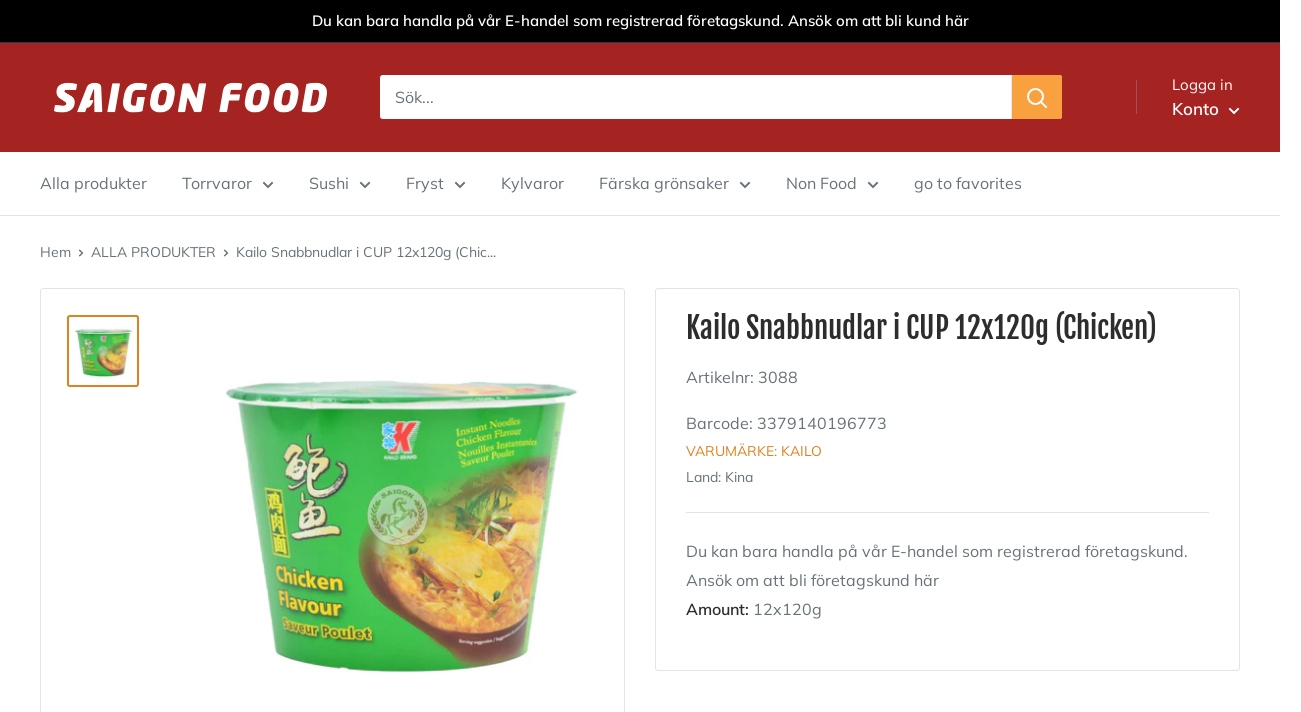

--- FILE ---
content_type: text/css
request_url: https://cdn.appmate.io/themecode/saigon-food-dev/main/custom.css?v=1704969449279547
body_size: 368
content:
wishlist-link .wk-button{--icon-size: 22px;--icon-stroke-width: 2px;--icon-stroke: var(--header-text-color);font-weight:var(--text-font-bolder-weight);font-size:calc(var(--base-text-font-size) - (var(--default-text-font-size) - 16px));gap:22px}wishlist-link .wk-counter{--size: 20.2px;font-size:calc(var(--base-text-font-size) - (var(--default-text-font-size) - 12px));font-weight:var(--text-font-bolder-weight);background:#48B448;color:var(--secondary-background);top:-9px;right:6px}@media screen and (max-width: 1279px){wishlist-link .wk-button{margin:0 10px 0 5px}wishlist-link .wk-text{display:none}}wishlist-button-collection .wk-floating{z-index:10}


--- FILE ---
content_type: text/javascript
request_url: https://shop.saigon.se/cdn/shop/t/7/assets/custom.js?v=97327300973089092121683637949
body_size: -393
content:
this.reorder=new function(){var self=this;this.pushQueue=function(i,data,el){data[i].check_inventory&&(data[i].quantity=Math.min(parseInt(data[i].inventory),parseInt(data[i].quantity))),$.ajax({url:"/cart/add.js",method:"POST",data:{quantity:data[i].quantity,id:data[i].id},complete:function(res){if(i>=data.length-1){el.removeClass("loading"),window.location.href="/cart";return}else self.pushQueue(i+1,data,el)}})},this.listen=function(){var el=$(this),ids=el.attr("data-variant-ids").split(","),quantities=el.attr("data-variant-quantities").split(","),inventories=el.attr("data-variant-inventories").split(","),inventory_policies=el.attr("data-variant-inventory-policies").split(","),inventory_trackers=el.attr("data-variant-inventory-trackers").split(",");ids.splice(-1,1),quantities.splice(-1,1),inventories.splice(-1,1),inventory_policies.splice(-1,1),inventory_trackers.splice(-1,1);for(var data=[],i=0;i<ids.length;i++)data.push({id:ids[i],quantity:quantities[i],inventory:inventories[i],check_inventory:inventory_policies[i]=="deny"&&inventory_trackers[i]!=""});el.addClass("loading"),self.pushQueue(0,data,el)},this.init=function(){$(".reorder-btn").on("click",self.listen)}};
//# sourceMappingURL=/cdn/shop/t/7/assets/custom.js.map?v=97327300973089092121683637949
